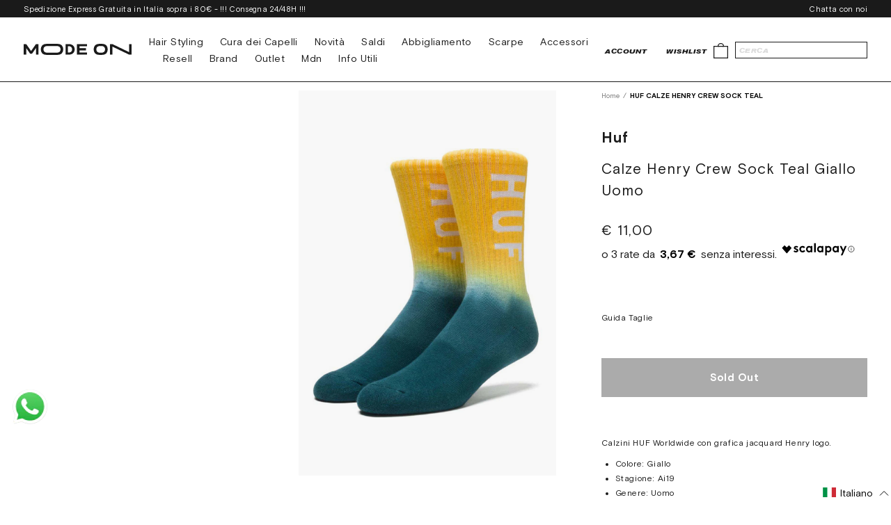

--- FILE ---
content_type: image/svg+xml
request_url: https://modeon.it/cdn/shop/t/13/assets/footer-logo.svg?v=30884985244622802191713361523
body_size: 43
content:
<svg xmlns="http://www.w3.org/2000/svg" xmlns:xlink="http://www.w3.org/1999/xlink" width="440" height="31" viewBox="0 0 440 31">
  <defs>
    <clipPath id="clip-path">
      <rect id="Rectangle_34" data-name="Rectangle 34" width="440" height="31" transform="translate(1346.178 5992.66)" fill="#fff" stroke="#707070" stroke-width="1"/>
    </clipPath>
  </defs>
  <g id="Mask_Group_9" data-name="Mask Group 9" transform="translate(-1346.178 -5992.66)" clip-path="url(#clip-path)">
    <g id="Group_25" data-name="Group 25" transform="translate(1359.565 5999.34)">
      <g id="Group_22" data-name="Group 22" transform="translate(164.138 0.994)">
        <path id="Path_15" data-name="Path 15" d="M1786.077,668.3a17.972,17.972,0,0,0-8.107-6.736,30.765,30.765,0,0,0-12.513-2.338h-12.278V698.2h12.278a30.77,30.77,0,0,0,12.513-2.338,17.961,17.961,0,0,0,8.107-6.737,20.628,20.628,0,0,0,0-20.821Zm-10.634,18.984a14.867,14.867,0,0,1-9.987,3.117h-2.879V667.02h2.879a14.876,14.876,0,0,1,9.987,3.117,11.911,11.911,0,0,1,0,17.147Z" transform="translate(-1753.178 -659.217)" fill="#1a1a1a"/>
      </g>
      <path id="Path_16" data-name="Path 16" d="M1814.378,674.253v8.017h-25.152v7.85h29.785v8.072h-39.765v-38.97h39.772v8.072h-29.786v6.959Z" transform="translate(-1570.451 -658.22)" fill="#1a1a1a"/>
      <path id="Path_17" data-name="Path 17" d="M1706.711,698.192V673.864l-15.392,20.821v-.055h-7.4v.055l-15.392-20.821v24.328h-9.987v-38.97h9.987l19.093,25.553,19.093-25.553h9.987v38.97Z" transform="translate(-1658.538 -658.22)" fill="#1a1a1a"/>
      <g id="Group_23" data-name="Group 23" transform="translate(274.315 0)">
        <path id="Path_18" data-name="Path 18" d="M1868.071,663.823q-6-5.177-17.808-5.178h-7.638q-11.816,0-17.808,5.178t-5.992,15.31q-.008,10.133,5.992,15.31t17.808,5.177h7.638q11.813,0,17.808-5.177t5.992-15.31Q1874.069,669,1868.071,663.823Zm-8.262,24.551q-3.849,3.118-11.309,3.173h-4.113q-7.455-.055-11.309-3.173a13.07,13.07,0,0,1,0-18.539q3.847-3.116,11.309-3.117h4.113q7.451,0,11.309,3.117a13.07,13.07,0,0,1,0,18.539Z" transform="translate(-1818.825 -658.646)" fill="#1a1a1a"/>
      </g>
      <path id="Path_19" data-name="Path 19" d="M1933.492,698.187l-68.272-29.556v29.556h-9.987V659.224h9.811l68.331,29.668V659.224h9.987v38.963Z" transform="translate(-1516.748 -658.218)" fill="#1a1a1a"/>
      <g id="Group_24" data-name="Group 24" transform="translate(67.092 0)">
        <path id="Path_20" data-name="Path 20" d="M1779.793,663.886q-6.023-5.233-17.771-5.233l-40.528-.007q-11.751,0-17.771,5.233t-6.022,15.254q0,10.021,6.022,15.254t17.771,5.233h40.536q11.741.008,17.764-5.226t6.022-15.254Q1785.815,669.119,1779.793,663.886Zm-8.224,24.294q-3.848,3.147-11.309,3.146h-37.011q-7.455,0-11.309-3.146a12.543,12.543,0,0,1,0-18.094q3.847-3.144,11.309-3.145h37.011q7.455,0,11.309,3.145a12.543,12.543,0,0,1,0,18.094Z" transform="translate(-1697.7 -658.646)" fill="#1a1a1a"/>
      </g>
    </g>
  </g>
</svg>


--- FILE ---
content_type: text/javascript
request_url: https://modeon.it/cdn/shop/t/13/assets/boost-pfs-instant-search.js?v=166740805222467476811713361523
body_size: -505
content:
var boostPFSInstantSearchConfig={search:{}};(function(){BoostPFS.inject(this),SearchInput.prototype.customizeInstantSearch=function(){var suggestionElement=this.$uiMenuElement,searchElement=this.$element,searchBoxId=this.id}})();
//# sourceMappingURL=/cdn/shop/t/13/assets/boost-pfs-instant-search.js.map?v=166740805222467476811713361523
